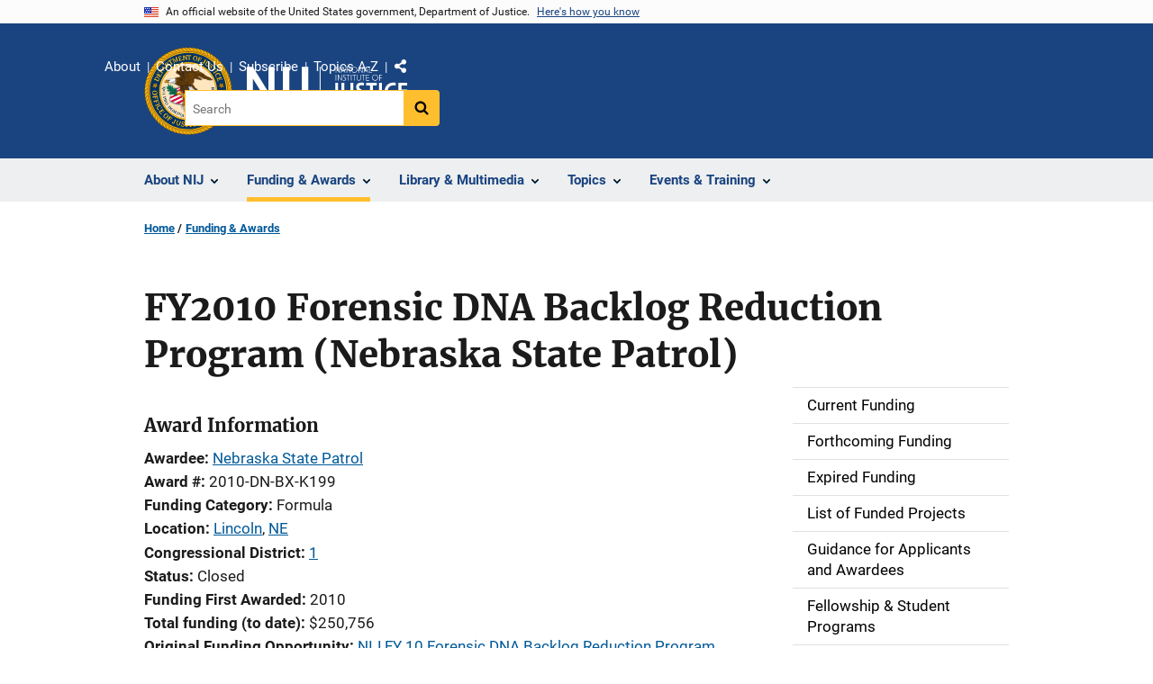

--- FILE ---
content_type: text/javascript
request_url: https://nij.ojp.gov/sites/g/files/xyckuh171/files/js/js_bCYTci8oNamnhWSzfFRR_Wd5PA67fMu9rbDDMQADrHo.js?scope=footer&delta=6&language=en&theme=ojp&include=eJxdT-0OwyAIfCEjv_Y8hgJTWyuNH9kef65x2boQjjsuIQdmClrWCjiJpV6b7mbpsHRLQWiTYgZwbFpuTvZFmIUdaW6SG_T64OqQSAtHzfZeToMN6-pqwBKzhx9u5NlSzBtw6QcmO6Xxqj6Ja-jBD_jXFld8Xpe70fWA0e_pPhHnJ99Ep8vYRi1JKlzl6VbBQgHmdaryAm-4bLs
body_size: 941
content:
/* @license GPL-2.0-or-later https://www.drupal.org/licensing/faq */
/*!
 * hoverIntent v1.10.2 // 2020.04.28 // jQuery v1.7.0+
 * http://briancherne.github.io/jquery-hoverIntent/
 *
 * You may use hoverIntent under the terms of the MIT license. Basically that
 * means you are free to use hoverIntent as long as this header is left intact.
 * Copyright 2007-2019 Brian Cherne
 */
!function(factory){"use strict";"function"==typeof define&&define.amd?define(["jquery"],factory):"object"==typeof module&&module.exports?module.exports=factory(require("jquery")):jQuery&&!jQuery.fn.hoverIntent&&factory(jQuery)}(function($){"use strict";function track(ev){cX=ev.pageX,cY=ev.pageY}function isFunction(value){return"function"==typeof value}var cX,cY,_cfg={interval:100,sensitivity:6,timeout:0},INSTANCE_COUNT=0,compare=function(ev,$el,s,cfg){if(Math.sqrt((s.pX-cX)*(s.pX-cX)+(s.pY-cY)*(s.pY-cY))<cfg.sensitivity)return $el.off(s.event,track),delete s.timeoutId,s.isActive=!0,ev.pageX=cX,ev.pageY=cY,delete s.pX,delete s.pY,cfg.over.apply($el[0],[ev]);s.pX=cX,s.pY=cY,s.timeoutId=setTimeout(function(){compare(ev,$el,s,cfg)},cfg.interval)};$.fn.hoverIntent=function(handlerIn,handlerOut,selector){var instanceId=INSTANCE_COUNT++,cfg=$.extend({},_cfg);$.isPlainObject(handlerIn)?(cfg=$.extend(cfg,handlerIn),isFunction(cfg.out)||(cfg.out=cfg.over)):cfg=isFunction(handlerOut)?$.extend(cfg,{over:handlerIn,out:handlerOut,selector:selector}):$.extend(cfg,{over:handlerIn,out:handlerIn,selector:handlerOut});function handleHover(e){var ev=$.extend({},e),$el=$(this),hoverIntentData=$el.data("hoverIntent");hoverIntentData||$el.data("hoverIntent",hoverIntentData={});var state=hoverIntentData[instanceId];state||(hoverIntentData[instanceId]=state={id:instanceId}),state.timeoutId&&(state.timeoutId=clearTimeout(state.timeoutId));var mousemove=state.event="mousemove.hoverIntent.hoverIntent"+instanceId;if("mouseenter"===e.type){if(state.isActive)return;state.pX=ev.pageX,state.pY=ev.pageY,$el.off(mousemove,track).on(mousemove,track),state.timeoutId=setTimeout(function(){compare(ev,$el,state,cfg)},cfg.interval)}else{if(!state.isActive)return;$el.off(mousemove,track),state.timeoutId=setTimeout(function(){!function(ev,$el,s,out){var data=$el.data("hoverIntent");data&&delete data[s.id],out.apply($el[0],[ev])}(ev,$el,state,cfg.out)},cfg.timeout)}}return this.on({"mouseenter.hoverIntent":handleHover,"mouseleave.hoverIntent":handleHover},cfg.selector)}});;
(function($,Drupal){'use strict';Drupal.behaviors.dojSharing={attach:function(context){var $button=$('button.doj-sharing__toggle',context);var $links=$('ul.doj-sharing__list',context);var toggleLinks=function(expand){if(expand){$links.addClass('doj-sharing__list--expanded');$button.addClass('active').attr('aria-expanded','true');}else{$links.removeClass('doj-sharing__list--expanded');$button.removeClass('active').attr('aria-expanded','false');}};$(once('dojSharing','div.doj-sharing',context)).each(()=>{$(this).hoverIntent({out:()=>{toggleLinks(false);},over:()=>{},timeout:500});});$(once('dojSharing','button.doj-sharing__toggle',context)).click(function(e){e.preventDefault();var expand=$(this).attr('aria-expanded')==='false';toggleLinks(expand);}).on('keydown',function(e){var expand=$button.attr('aria-expanded')==='false';if(e.which===13){e.preventDefault();e.stopPropagation();toggleLinks(expand);}else{if(!expand&&e.which===27){e.preventDefault();e.stopPropagation();toggleLinks(false);}}});$(once('dojSharing','ul.doj-sharing__list',context)).on('keydown',function(e){if(e.keyCode===27){e.preventDefault();e.stopPropagation();toggleLinks(false);$button.focus();}});}};})(jQuery,Drupal);;
